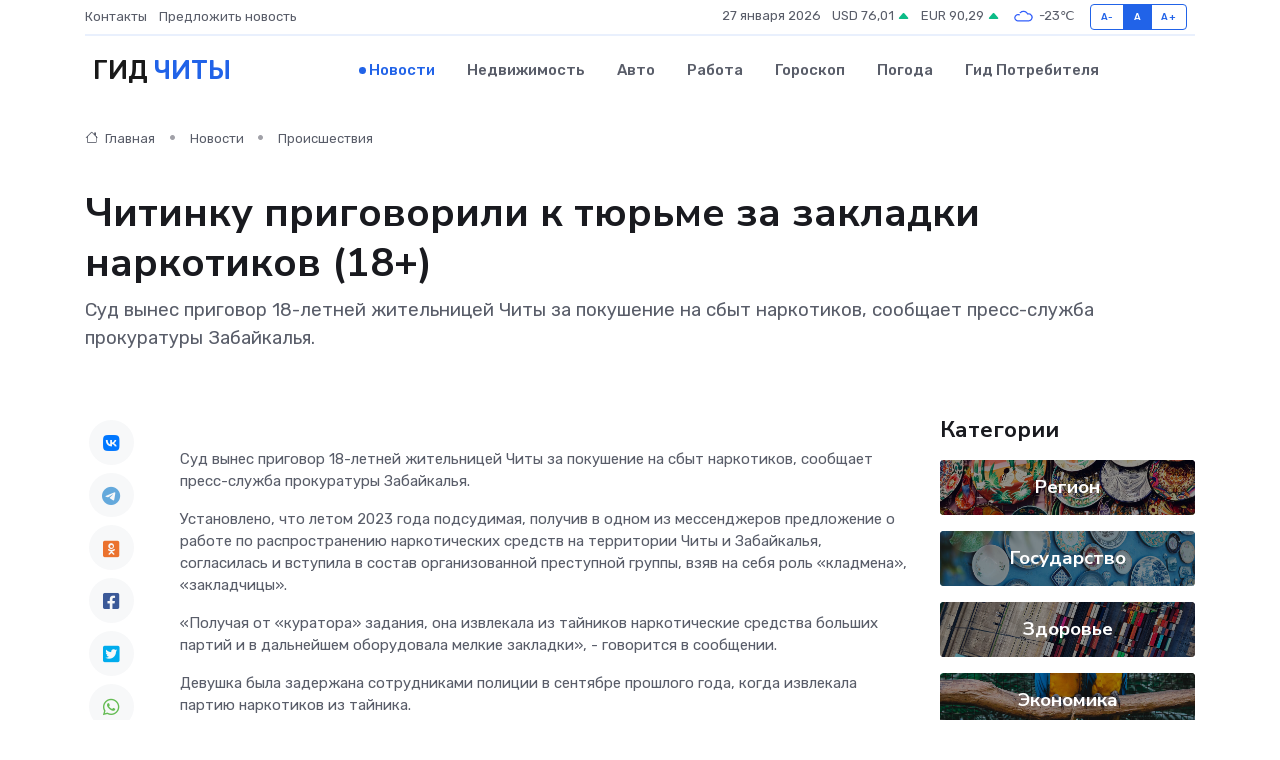

--- FILE ---
content_type: text/html; charset=UTF-8
request_url: https://chita-gid.ru/news/proisshestviya/chitinku-prigovorili-k-tyurme-za-zakladki-narkotikov-18.htm
body_size: 8995
content:
<!DOCTYPE html>
<html lang="ru">
<head>
	<meta charset="utf-8">
	<meta name="csrf-token" content="1frw5tGI9s3g52N6l9lNX4l92foLDSfORXZQpwwK">
    <meta http-equiv="X-UA-Compatible" content="IE=edge">
    <meta name="viewport" content="width=device-width, initial-scale=1">
    <title>Читинку приговорили к тюрьме за закладки наркотиков (18+) - новости Читы</title>
    <meta name="description" property="description" content="Суд вынес приговор 18-летней жительницей Читы за покушение на сбыт наркотиков, сообщает пресс-служба прокуратуры Забайкалья.">
    
    <meta property="fb:pages" content="105958871990207" />
    <link rel="shortcut icon" type="image/x-icon" href="https://chita-gid.ru/favicon.svg">
    <link rel="canonical" href="https://chita-gid.ru/news/proisshestviya/chitinku-prigovorili-k-tyurme-za-zakladki-narkotikov-18.htm">
    <link rel="preconnect" href="https://fonts.gstatic.com">
    <link rel="dns-prefetch" href="https://fonts.googleapis.com">
    <link rel="dns-prefetch" href="https://pagead2.googlesyndication.com">
    <link rel="dns-prefetch" href="https://res.cloudinary.com">
    <link href="https://fonts.googleapis.com/css2?family=Nunito+Sans:wght@400;700&family=Rubik:wght@400;500;700&display=swap" rel="stylesheet">
    <link rel="stylesheet" type="text/css" href="https://chita-gid.ru/assets/font-awesome/css/all.min.css">
    <link rel="stylesheet" type="text/css" href="https://chita-gid.ru/assets/bootstrap-icons/bootstrap-icons.css">
    <link rel="stylesheet" type="text/css" href="https://chita-gid.ru/assets/tiny-slider/tiny-slider.css">
    <link rel="stylesheet" type="text/css" href="https://chita-gid.ru/assets/glightbox/css/glightbox.min.css">
    <link rel="stylesheet" type="text/css" href="https://chita-gid.ru/assets/plyr/plyr.css">
    <link id="style-switch" rel="stylesheet" type="text/css" href="https://chita-gid.ru/assets/css/style.css">
    <link rel="stylesheet" type="text/css" href="https://chita-gid.ru/assets/css/style2.css">

    <meta name="twitter:card" content="summary">
    <meta name="twitter:site" content="@mysite">
    <meta name="twitter:title" content="Читинку приговорили к тюрьме за закладки наркотиков (18+) - новости Читы">
    <meta name="twitter:description" content="Суд вынес приговор 18-летней жительницей Читы за покушение на сбыт наркотиков, сообщает пресс-служба прокуратуры Забайкалья.">
    <meta name="twitter:creator" content="@mysite">
    <meta name="twitter:image:src" content="https://res.cloudinary.com/dejoiorpc/image/upload/cefiszo3glayvhfat78x">
    <meta name="twitter:domain" content="chita-gid.ru">
    <meta name="twitter:card" content="summary_large_image" /><meta name="twitter:image" content="https://res.cloudinary.com/dejoiorpc/image/upload/cefiszo3glayvhfat78x">

    <meta property="og:url" content="http://chita-gid.ru/news/proisshestviya/chitinku-prigovorili-k-tyurme-za-zakladki-narkotikov-18.htm">
    <meta property="og:title" content="Читинку приговорили к тюрьме за закладки наркотиков (18+) - новости Читы">
    <meta property="og:description" content="Суд вынес приговор 18-летней жительницей Читы за покушение на сбыт наркотиков, сообщает пресс-служба прокуратуры Забайкалья.">
    <meta property="og:type" content="website">
    <meta property="og:image" content="https://res.cloudinary.com/dejoiorpc/image/upload/cefiszo3glayvhfat78x">
    <meta property="og:locale" content="ru_RU">
    <meta property="og:site_name" content="Гид Читы">
    

    <link rel="image_src" href="https://res.cloudinary.com/dejoiorpc/image/upload/cefiszo3glayvhfat78x" />

    <link rel="alternate" type="application/rss+xml" href="https://chita-gid.ru/feed" title="Чита: гид, новости, афиша">
        <script async src="https://pagead2.googlesyndication.com/pagead/js/adsbygoogle.js"></script>
    <script>
        (adsbygoogle = window.adsbygoogle || []).push({
            google_ad_client: "ca-pub-0899253526956684",
            enable_page_level_ads: true
        });
    </script>
        
    
    
    
    <script>if (window.top !== window.self) window.top.location.replace(window.self.location.href);</script>
    <script>if(self != top) { top.location=document.location;}</script>

<!-- Google tag (gtag.js) -->
<script async src="https://www.googletagmanager.com/gtag/js?id=G-71VQP5FD0J"></script>
<script>
  window.dataLayer = window.dataLayer || [];
  function gtag(){dataLayer.push(arguments);}
  gtag('js', new Date());

  gtag('config', 'G-71VQP5FD0J');
</script>
</head>
<body>
<script type="text/javascript" > (function(m,e,t,r,i,k,a){m[i]=m[i]||function(){(m[i].a=m[i].a||[]).push(arguments)}; m[i].l=1*new Date();k=e.createElement(t),a=e.getElementsByTagName(t)[0],k.async=1,k.src=r,a.parentNode.insertBefore(k,a)}) (window, document, "script", "https://mc.yandex.ru/metrika/tag.js", "ym"); ym(54007015, "init", {}); ym(86840228, "init", { clickmap:true, trackLinks:true, accurateTrackBounce:true, webvisor:true });</script> <noscript><div><img src="https://mc.yandex.ru/watch/54007015" style="position:absolute; left:-9999px;" alt="" /><img src="https://mc.yandex.ru/watch/86840228" style="position:absolute; left:-9999px;" alt="" /></div></noscript>
<script type="text/javascript">
    new Image().src = "//counter.yadro.ru/hit?r"+escape(document.referrer)+((typeof(screen)=="undefined")?"":";s"+screen.width+"*"+screen.height+"*"+(screen.colorDepth?screen.colorDepth:screen.pixelDepth))+";u"+escape(document.URL)+";h"+escape(document.title.substring(0,150))+";"+Math.random();
</script>
<!-- Rating@Mail.ru counter -->
<script type="text/javascript">
var _tmr = window._tmr || (window._tmr = []);
_tmr.push({id: "3138453", type: "pageView", start: (new Date()).getTime()});
(function (d, w, id) {
  if (d.getElementById(id)) return;
  var ts = d.createElement("script"); ts.type = "text/javascript"; ts.async = true; ts.id = id;
  ts.src = "https://top-fwz1.mail.ru/js/code.js";
  var f = function () {var s = d.getElementsByTagName("script")[0]; s.parentNode.insertBefore(ts, s);};
  if (w.opera == "[object Opera]") { d.addEventListener("DOMContentLoaded", f, false); } else { f(); }
})(document, window, "topmailru-code");
</script><noscript><div>
<img src="https://top-fwz1.mail.ru/counter?id=3138453;js=na" style="border:0;position:absolute;left:-9999px;" alt="Top.Mail.Ru" />
</div></noscript>
<!-- //Rating@Mail.ru counter -->

<header class="navbar-light navbar-sticky header-static">
    <div class="navbar-top d-none d-lg-block small">
        <div class="container">
            <div class="d-md-flex justify-content-between align-items-center my-1">
                <!-- Top bar left -->
                <ul class="nav">
                    <li class="nav-item">
                        <a class="nav-link ps-0" href="https://chita-gid.ru/contacts">Контакты</a>
                    </li>
                    <li class="nav-item">
                        <a class="nav-link ps-0" href="https://chita-gid.ru/sendnews">Предложить новость</a>
                    </li>
                    
                </ul>
                <!-- Top bar right -->
                <div class="d-flex align-items-center">
                    
                    <ul class="list-inline mb-0 text-center text-sm-end me-3">
						<li class="list-inline-item">
							<span>27 января 2026</span>
						</li>
                        <li class="list-inline-item">
                            <a class="nav-link px-0" href="https://chita-gid.ru/currency">
                                <span>USD 76,01 <i class="bi bi-caret-up-fill text-success"></i></span>
                            </a>
						</li>
                        <li class="list-inline-item">
                            <a class="nav-link px-0" href="https://chita-gid.ru/currency">
                                <span>EUR 90,29 <i class="bi bi-caret-up-fill text-success"></i></span>
                            </a>
						</li>
						<li class="list-inline-item">
                            <a class="nav-link px-0" href="https://chita-gid.ru/pogoda">
                                <svg xmlns="http://www.w3.org/2000/svg" width="25" height="25" viewBox="0 0 30 30"><path fill="#315EFB" fill-rule="evenodd" d="M25.036 13.066a4.948 4.948 0 0 1 0 5.868A4.99 4.99 0 0 1 20.99 21H8.507a4.49 4.49 0 0 1-3.64-1.86 4.458 4.458 0 0 1 0-5.281A4.491 4.491 0 0 1 8.506 12c.686 0 1.37.159 1.996.473a.5.5 0 0 1 .16.766l-.33.399a.502.502 0 0 1-.598.132 2.976 2.976 0 0 0-3.346.608 3.007 3.007 0 0 0 .334 4.532c.527.396 1.177.59 1.836.59H20.94a3.54 3.54 0 0 0 2.163-.711 3.497 3.497 0 0 0 1.358-3.206 3.45 3.45 0 0 0-.706-1.727A3.486 3.486 0 0 0 20.99 12.5c-.07 0-.138.016-.208.02-.328.02-.645.085-.947.192a.496.496 0 0 1-.63-.287 4.637 4.637 0 0 0-.445-.874 4.495 4.495 0 0 0-.584-.733A4.461 4.461 0 0 0 14.998 9.5a4.46 4.46 0 0 0-3.177 1.318 2.326 2.326 0 0 0-.135.147.5.5 0 0 1-.592.131 5.78 5.78 0 0 0-.453-.19.5.5 0 0 1-.21-.79A5.97 5.97 0 0 1 14.998 8a5.97 5.97 0 0 1 4.237 1.757c.398.399.704.85.966 1.319.262-.042.525-.076.79-.076a4.99 4.99 0 0 1 4.045 2.066zM0 0v30V0zm30 0v30V0z"></path></svg>
                                <span>-23&#8451;</span>
                            </a>
						</li>
					</ul>

                    <!-- Font size accessibility START -->
                    <div class="btn-group me-2" role="group" aria-label="font size changer">
                        <input type="radio" class="btn-check" name="fntradio" id="font-sm">
                        <label class="btn btn-xs btn-outline-primary mb-0" for="font-sm">A-</label>

                        <input type="radio" class="btn-check" name="fntradio" id="font-default" checked>
                        <label class="btn btn-xs btn-outline-primary mb-0" for="font-default">A</label>

                        <input type="radio" class="btn-check" name="fntradio" id="font-lg">
                        <label class="btn btn-xs btn-outline-primary mb-0" for="font-lg">A+</label>
                    </div>

                    
                </div>
            </div>
            <!-- Divider -->
            <div class="border-bottom border-2 border-primary opacity-1"></div>
        </div>
    </div>

    <!-- Logo Nav START -->
    <nav class="navbar navbar-expand-lg">
        <div class="container">
            <!-- Logo START -->
            <a class="navbar-brand" href="https://chita-gid.ru" style="text-align: end;">
                
                			<span class="ms-2 fs-3 text-uppercase fw-normal">Гид <span style="color: #2163e8;">Читы</span></span>
                            </a>
            <!-- Logo END -->

            <!-- Responsive navbar toggler -->
            <button class="navbar-toggler ms-auto" type="button" data-bs-toggle="collapse"
                data-bs-target="#navbarCollapse" aria-controls="navbarCollapse" aria-expanded="false"
                aria-label="Toggle navigation">
                <span class="text-body h6 d-none d-sm-inline-block">Menu</span>
                <span class="navbar-toggler-icon"></span>
            </button>

            <!-- Main navbar START -->
            <div class="collapse navbar-collapse" id="navbarCollapse">
                <ul class="navbar-nav navbar-nav-scroll mx-auto">
                                        <li class="nav-item"> <a class="nav-link active" href="https://chita-gid.ru/news">Новости</a></li>
                                        <li class="nav-item"> <a class="nav-link" href="https://chita-gid.ru/realty">Недвижимость</a></li>
                                        <li class="nav-item"> <a class="nav-link" href="https://chita-gid.ru/auto">Авто</a></li>
                                        <li class="nav-item"> <a class="nav-link" href="https://chita-gid.ru/job">Работа</a></li>
                                        <li class="nav-item"> <a class="nav-link" href="https://chita-gid.ru/horoscope">Гороскоп</a></li>
                                        <li class="nav-item"> <a class="nav-link" href="https://chita-gid.ru/pogoda">Погода</a></li>
                                        <li class="nav-item"> <a class="nav-link" href="https://chita-gid.ru/poleznoe">Гид потребителя</a></li>
                                    </ul>
            </div>
            <!-- Main navbar END -->

            
        </div>
    </nav>
    <!-- Logo Nav END -->
</header>
    <main>
        <!-- =======================
                Main content START -->
        <section class="pt-3 pb-lg-5">
            <div class="container" data-sticky-container>
                <div class="row">
                    <!-- Main Post START -->
                    <div class="col-lg-9">
                        <!-- Categorie Detail START -->
                        <div class="mb-4">
							<nav aria-label="breadcrumb" itemscope itemtype="http://schema.org/BreadcrumbList">
								<ol class="breadcrumb breadcrumb-dots">
									<li class="breadcrumb-item" itemprop="itemListElement" itemscope itemtype="http://schema.org/ListItem">
										<meta itemprop="name" content="Гид Читы">
										<meta itemprop="position" content="1">
										<meta itemprop="item" content="https://chita-gid.ru">
										<a itemprop="url" href="https://chita-gid.ru">
										<i class="bi bi-house me-1"></i> Главная
										</a>
									</li>
									<li class="breadcrumb-item" itemprop="itemListElement" itemscope itemtype="http://schema.org/ListItem">
										<meta itemprop="name" content="Новости">
										<meta itemprop="position" content="2">
										<meta itemprop="item" content="https://chita-gid.ru/news">
										<a itemprop="url" href="https://chita-gid.ru/news"> Новости</a>
									</li>
									<li class="breadcrumb-item" aria-current="page" itemprop="itemListElement" itemscope itemtype="http://schema.org/ListItem">
										<meta itemprop="name" content="Происшествия">
										<meta itemprop="position" content="3">
										<meta itemprop="item" content="https://chita-gid.ru/news/proisshestviya">
										<a itemprop="url" href="https://chita-gid.ru/news/proisshestviya"> Происшествия</a>
									</li>
									<li aria-current="page" itemprop="itemListElement" itemscope itemtype="http://schema.org/ListItem">
									<meta itemprop="name" content="Читинку приговорили к тюрьме за закладки наркотиков (18+)">
									<meta itemprop="position" content="4" />
									<meta itemprop="item" content="https://chita-gid.ru/news/proisshestviya/chitinku-prigovorili-k-tyurme-za-zakladki-narkotikov-18.htm">
									</li>
								</ol>
							</nav>
						
                        </div>
                    </div>
                </div>
                <div class="row align-items-center">
                                                        <!-- Content -->
                    <div class="col-md-12 mt-4 mt-md-0">
                                            <h1 class="display-6">Читинку приговорили к тюрьме за закладки наркотиков (18+)</h1>
                        <p class="lead">Суд вынес приговор 18-летней жительницей Читы за покушение на сбыт наркотиков, сообщает пресс-служба прокуратуры Забайкалья.</p>
                    </div>
				                                    </div>
            </div>
        </section>
        <!-- =======================
        Main START -->
        <section class="pt-0">
            <div class="container position-relative" data-sticky-container>
                <div class="row">
                    <!-- Left sidebar START -->
                    <div class="col-md-1">
                        <div class="text-start text-lg-center mb-5" data-sticky data-margin-top="80" data-sticky-for="767">
                            <style>
                                .fa-vk::before {
                                    color: #07f;
                                }
                                .fa-telegram::before {
                                    color: #64a9dc;
                                }
                                .fa-facebook-square::before {
                                    color: #3b5998;
                                }
                                .fa-odnoklassniki-square::before {
                                    color: #eb722e;
                                }
                                .fa-twitter-square::before {
                                    color: #00aced;
                                }
                                .fa-whatsapp::before {
                                    color: #65bc54;
                                }
                                .fa-viber::before {
                                    color: #7b519d;
                                }
                                .fa-moimir svg {
                                    background-color: #168de2;
                                    height: 18px;
                                    width: 18px;
                                    background-size: 18px 18px;
                                    border-radius: 4px;
                                    margin-bottom: 2px;
                                }
                            </style>
                            <ul class="nav text-white-force">
                                <li class="nav-item">
                                    <a class="nav-link icon-md rounded-circle m-1 p-0 fs-5 bg-light" href="https://vk.com/share.php?url=https://chita-gid.ru/news/proisshestviya/chitinku-prigovorili-k-tyurme-za-zakladki-narkotikov-18.htm&title=Читинку приговорили к тюрьме за закладки наркотиков (18+) - новости Читы&utm_source=share" rel="nofollow" target="_blank">
                                        <i class="fab fa-vk align-middle text-body"></i>
                                    </a>
                                </li>
                                <li class="nav-item">
                                    <a class="nav-link icon-md rounded-circle m-1 p-0 fs-5 bg-light" href="https://t.me/share/url?url=https://chita-gid.ru/news/proisshestviya/chitinku-prigovorili-k-tyurme-za-zakladki-narkotikov-18.htm&text=Читинку приговорили к тюрьме за закладки наркотиков (18+) - новости Читы&utm_source=share" rel="nofollow" target="_blank">
                                        <i class="fab fa-telegram align-middle text-body"></i>
                                    </a>
                                </li>
                                <li class="nav-item">
                                    <a class="nav-link icon-md rounded-circle m-1 p-0 fs-5 bg-light" href="https://connect.ok.ru/offer?url=https://chita-gid.ru/news/proisshestviya/chitinku-prigovorili-k-tyurme-za-zakladki-narkotikov-18.htm&title=Читинку приговорили к тюрьме за закладки наркотиков (18+) - новости Читы&utm_source=share" rel="nofollow" target="_blank">
                                        <i class="fab fa-odnoklassniki-square align-middle text-body"></i>
                                    </a>
                                </li>
                                <li class="nav-item">
                                    <a class="nav-link icon-md rounded-circle m-1 p-0 fs-5 bg-light" href="https://www.facebook.com/sharer.php?src=sp&u=https://chita-gid.ru/news/proisshestviya/chitinku-prigovorili-k-tyurme-za-zakladki-narkotikov-18.htm&title=Читинку приговорили к тюрьме за закладки наркотиков (18+) - новости Читы&utm_source=share" rel="nofollow" target="_blank">
                                        <i class="fab fa-facebook-square align-middle text-body"></i>
                                    </a>
                                </li>
                                <li class="nav-item">
                                    <a class="nav-link icon-md rounded-circle m-1 p-0 fs-5 bg-light" href="https://twitter.com/intent/tweet?text=Читинку приговорили к тюрьме за закладки наркотиков (18+) - новости Читы&url=https://chita-gid.ru/news/proisshestviya/chitinku-prigovorili-k-tyurme-za-zakladki-narkotikov-18.htm&utm_source=share" rel="nofollow" target="_blank">
                                        <i class="fab fa-twitter-square align-middle text-body"></i>
                                    </a>
                                </li>
                                <li class="nav-item">
                                    <a class="nav-link icon-md rounded-circle m-1 p-0 fs-5 bg-light" href="https://api.whatsapp.com/send?text=Читинку приговорили к тюрьме за закладки наркотиков (18+) - новости Читы https://chita-gid.ru/news/proisshestviya/chitinku-prigovorili-k-tyurme-za-zakladki-narkotikov-18.htm&utm_source=share" rel="nofollow" target="_blank">
                                        <i class="fab fa-whatsapp align-middle text-body"></i>
                                    </a>
                                </li>
                                <li class="nav-item">
                                    <a class="nav-link icon-md rounded-circle m-1 p-0 fs-5 bg-light" href="viber://forward?text=Читинку приговорили к тюрьме за закладки наркотиков (18+) - новости Читы https://chita-gid.ru/news/proisshestviya/chitinku-prigovorili-k-tyurme-za-zakladki-narkotikov-18.htm&utm_source=share" rel="nofollow" target="_blank">
                                        <i class="fab fa-viber align-middle text-body"></i>
                                    </a>
                                </li>
                                <li class="nav-item">
                                    <a class="nav-link icon-md rounded-circle m-1 p-0 fs-5 bg-light" href="https://connect.mail.ru/share?url=https://chita-gid.ru/news/proisshestviya/chitinku-prigovorili-k-tyurme-za-zakladki-narkotikov-18.htm&title=Читинку приговорили к тюрьме за закладки наркотиков (18+) - новости Читы&utm_source=share" rel="nofollow" target="_blank">
                                        <i class="fab fa-moimir align-middle text-body"><svg viewBox='0 0 24 24' xmlns='http://www.w3.org/2000/svg'><path d='M8.889 9.667a1.333 1.333 0 100-2.667 1.333 1.333 0 000 2.667zm6.222 0a1.333 1.333 0 100-2.667 1.333 1.333 0 000 2.667zm4.77 6.108l-1.802-3.028a.879.879 0 00-1.188-.307.843.843 0 00-.313 1.166l.214.36a6.71 6.71 0 01-4.795 1.996 6.711 6.711 0 01-4.792-1.992l.217-.364a.844.844 0 00-.313-1.166.878.878 0 00-1.189.307l-1.8 3.028a.844.844 0 00.312 1.166.88.88 0 001.189-.307l.683-1.147a8.466 8.466 0 005.694 2.18 8.463 8.463 0 005.698-2.184l.685 1.151a.873.873 0 001.189.307.844.844 0 00.312-1.166z' fill='#FFF' fill-rule='evenodd'/></svg></i>
                                    </a>
                                </li>
                                
                            </ul>
                        </div>
                    </div>
                    <!-- Left sidebar END -->

                    <!-- Main Content START -->
                    <div class="col-md-10 col-lg-8 mb-5">
                        <div class="mb-4">
                                                    </div>
                        <div itemscope itemtype="http://schema.org/NewsArticle">
                            <meta itemprop="headline" content="Читинку приговорили к тюрьме за закладки наркотиков (18+)">
                            <meta itemprop="identifier" content="https://chita-gid.ru/8399945">
                            <span itemprop="articleBody"><p>  Суд вынес приговор 18-летней жительницей Читы за покушение на сбыт наркотиков, сообщает пресс-служба прокуратуры Забайкалья.&nbsp;  </p> <p> Установлено, что летом 2023 года подсудимая, получив в одном из мессенджеров предложение о работе по распространению наркотических средств на территории Читы и Забайкалья, согласилась и вступила в состав организованной преступной группы, взяв на себя роль «кладмена», «закладчицы».&nbsp; </p> <p> «Получая от «куратора» задания, она извлекала из тайников наркотические средства больших партий и в дальнейшем оборудовала мелкие закладки», - говорится в сообщении. </p> <p> Девушка была задержана сотрудниками полиции в сентябре прошлого года, когда извлекала партию наркотиков из тайника.&nbsp; </p> <p> Ей назначено наказание в виде 6 лет лишения свободы в исправительной колонии общего режима. </p>

Наталья Селиванова Фотография из архива ZAB.RU</span>
                        </div>
                                                                        <div><a href="https://zab.ru/news/172496" target="_blank" rel="author">Источник</a></div>
                                                                        <div class="col-12 mt-3"><a href="https://chita-gid.ru/sendnews">Предложить новость</a></div>
                        <div class="col-12 mt-5">
                            <h2 class="my-3">Последние новости</h2>
                            <div class="row gy-4">
                                <!-- Card item START -->
<div class="col-sm-6">
    <div class="card" itemscope="" itemtype="http://schema.org/BlogPosting">
        <!-- Card img -->
        <div class="position-relative">
                        <img class="card-img" src="https://res.cloudinary.com/dejoiorpc/image/upload/c_fill,w_420,h_315,q_auto,g_face/ihi8oljoc2joowyrgdgi" alt="Выбор смазки под технику: легковые, грузовые автомобили и спецтехника — чем отличаются требования к маслам" itemprop="image">
                    </div>
        <div class="card-body px-0 pt-3" itemprop="name">
            <h4 class="card-title" itemprop="headline"><a href="https://chita-gid.ru/news/ekonomika/vybor-smazki-pod-tehniku-legkovye-gruzovye-avtomobili-i-spectehnika-chem-otlichayutsya-trebovaniya-k-maslam.htm"
                    class="btn-link text-reset fw-bold" itemprop="url">Выбор смазки под технику: легковые, грузовые автомобили и спецтехника — чем отличаются требования к маслам</a></h4>
            <p class="card-text" itemprop="articleBody">Обзор сегментов, условий эксплуатации и особенностей смазочных материалов для разных видов транспорта</p>
        </div>
        <meta itemprop="author" content="Редактор"/>
        <meta itemscope itemprop="mainEntityOfPage" itemType="https://schema.org/WebPage" itemid="https://chita-gid.ru/news/ekonomika/vybor-smazki-pod-tehniku-legkovye-gruzovye-avtomobili-i-spectehnika-chem-otlichayutsya-trebovaniya-k-maslam.htm"/>
        <meta itemprop="dateModified" content="2025-09-11"/>
        <meta itemprop="datePublished" content="2025-09-11"/>
    </div>
</div>
<!-- Card item END -->
<!-- Card item START -->
<div class="col-sm-6">
    <div class="card" itemscope="" itemtype="http://schema.org/BlogPosting">
        <!-- Card img -->
        <div class="position-relative">
                        <img class="card-img" src="https://res.cloudinary.com/dejoiorpc/image/upload/c_fill,w_420,h_315,q_auto,g_face/uuljvtprpgy6zhdgoczy" alt="10 самых частых поломок сервоприводов и как их избежать" itemprop="image">
                    </div>
        <div class="card-body px-0 pt-3" itemprop="name">
            <h4 class="card-title" itemprop="headline"><a href="https://chita-gid.ru/news/ekonomika/10-samyh-chastyh-polomok-servoprivodov-i-kak-ih-izbezhat.htm"
                    class="btn-link text-reset fw-bold" itemprop="url">10 самых частых поломок сервоприводов и как их избежать</a></h4>
            <p class="card-text" itemprop="articleBody">Изучаем болевые точки &quot;мозга с мотором&quot; и способы продлить ему жизнь</p>
        </div>
        <meta itemprop="author" content="Редактор"/>
        <meta itemscope itemprop="mainEntityOfPage" itemType="https://schema.org/WebPage" itemid="https://chita-gid.ru/news/ekonomika/10-samyh-chastyh-polomok-servoprivodov-i-kak-ih-izbezhat.htm"/>
        <meta itemprop="dateModified" content="2025-07-08"/>
        <meta itemprop="datePublished" content="2025-07-08"/>
    </div>
</div>
<!-- Card item END -->
<!-- Card item START -->
<div class="col-sm-6">
    <div class="card" itemscope="" itemtype="http://schema.org/BlogPosting">
        <!-- Card img -->
        <div class="position-relative">
                        <img class="card-img" src="https://chita-gid.ru/images/noimg-420x315.png" alt="Стартовала процедура доформирования общественного совета в сфере социальной защиты и здравоохранения">
                    </div>
        <div class="card-body px-0 pt-3" itemprop="name">
            <h4 class="card-title" itemprop="headline"><a href="https://chita-gid.ru/news/gosudarstvo/startovala-procedura-doformirovaniya-obschestvennogo-soveta-v-sfere-socialnoy-zaschity-i-zdravoohraneniya.htm"
                    class="btn-link text-reset fw-bold" itemprop="url">Стартовала процедура доформирования общественного совета в сфере социальной защиты и здравоохранения</a></h4>
            <p class="card-text" itemprop="articleBody">На основании решения Совета Общественной палаты Забайкальского края от 03.04.2025 г.,</p>
        </div>
        <meta itemprop="author" content="Редактор"/>
        <meta itemscope itemprop="mainEntityOfPage" itemType="https://schema.org/WebPage" itemid="https://chita-gid.ru/news/gosudarstvo/startovala-procedura-doformirovaniya-obschestvennogo-soveta-v-sfere-socialnoy-zaschity-i-zdravoohraneniya.htm"/>
        <meta itemprop="dateModified" content="2025-04-06"/>
        <meta itemprop="datePublished" content="2025-04-06"/>
    </div>
</div>
<!-- Card item END -->
<!-- Card item START -->
<div class="col-sm-6">
    <div class="card" itemscope="" itemtype="http://schema.org/BlogPosting">
        <!-- Card img -->
        <div class="position-relative">
            <img class="card-img" src="https://res.cloudinary.com/dzttx7cpc/image/upload/c_fill,w_420,h_315,q_auto,g_face/r7veu3ey8cqaawwwsw5m" alt="Пошаговое руководство: как грамотно оформить первый микрозайм" itemprop="image">
        </div>
        <div class="card-body px-0 pt-3" itemprop="name">
            <h4 class="card-title" itemprop="headline"><a href="https://simferopol-gid.ru/news/ekonomika/poshagovoe-rukovodstvo-kak-gramotno-oformit-pervyy-mikrozaym.htm" class="btn-link text-reset fw-bold" itemprop="url">Пошаговое руководство: как грамотно оформить первый микрозайм</a></h4>
            <p class="card-text" itemprop="articleBody">Как взять кредит с умом и не пожалеть об этом спустя пару месяцев</p>
        </div>
        <meta itemprop="author" content="Редактор"/>
        <meta itemscope itemprop="mainEntityOfPage" itemType="https://schema.org/WebPage" itemid="https://simferopol-gid.ru/news/ekonomika/poshagovoe-rukovodstvo-kak-gramotno-oformit-pervyy-mikrozaym.htm"/>
        <meta itemprop="dateModified" content="2026-01-27"/>
        <meta itemprop="datePublished" content="2026-01-27"/>
    </div>
</div>
<!-- Card item END -->
                            </div>
                        </div>
						<div class="col-12 bg-primary bg-opacity-10 p-2 mt-3 rounded">
							На этом сайте вы сможете узнать актуальные данные о <a href="https://kislovodsk-gid.ru/pogoda">погоде в Кисловодске</a>, включая прогнозы на ближайшие дни и часы
						</div>
                        <!-- Comments START -->
                        <div class="mt-5">
                            <h3>Комментарии (0)</h3>
                        </div>
                        <!-- Comments END -->
                        <!-- Reply START -->
                        <div>
                            <h3>Добавить комментарий</h3>
                            <small>Ваш email не публикуется. Обязательные поля отмечены *</small>
                            <form class="row g-3 mt-2">
                                <div class="col-md-6">
                                    <label class="form-label">Имя *</label>
                                    <input type="text" class="form-control" aria-label="First name">
                                </div>
                                <div class="col-md-6">
                                    <label class="form-label">Email *</label>
                                    <input type="email" class="form-control">
                                </div>
                                <div class="col-12">
                                    <label class="form-label">Текст комментария *</label>
                                    <textarea class="form-control" rows="3"></textarea>
                                </div>
                                <div class="col-12">
                                    <button type="submit" class="btn btn-primary">Оставить комментарий</button>
                                </div>
                            </form>
                        </div>
                        <!-- Reply END -->
                    </div>
                    <!-- Main Content END -->
                    <!-- Right sidebar START -->
                    <div class="col-lg-3 d-none d-lg-block">
                        <div data-sticky data-margin-top="80" data-sticky-for="991">
                            <!-- Categories -->
                            <div>
                                <h4 class="mb-3">Категории</h4>
                                                                    <!-- Category item -->
                                    <div class="text-center mb-3 card-bg-scale position-relative overflow-hidden rounded"
                                        style="background-image:url(https://chita-gid.ru/assets/images/blog/4by3/04.jpg); background-position: center left; background-size: cover;">
                                        <div class="bg-dark-overlay-4 p-3">
                                            <a href="https://chita-gid.ru/news/region"
                                                class="stretched-link btn-link fw-bold text-white h5">Регион</a>
                                        </div>
                                    </div>
                                                                    <!-- Category item -->
                                    <div class="text-center mb-3 card-bg-scale position-relative overflow-hidden rounded"
                                        style="background-image:url(https://chita-gid.ru/assets/images/blog/4by3/02.jpg); background-position: center left; background-size: cover;">
                                        <div class="bg-dark-overlay-4 p-3">
                                            <a href="https://chita-gid.ru/news/gosudarstvo"
                                                class="stretched-link btn-link fw-bold text-white h5">Государство</a>
                                        </div>
                                    </div>
                                                                    <!-- Category item -->
                                    <div class="text-center mb-3 card-bg-scale position-relative overflow-hidden rounded"
                                        style="background-image:url(https://chita-gid.ru/assets/images/blog/4by3/05.jpg); background-position: center left; background-size: cover;">
                                        <div class="bg-dark-overlay-4 p-3">
                                            <a href="https://chita-gid.ru/news/zdorove"
                                                class="stretched-link btn-link fw-bold text-white h5">Здоровье</a>
                                        </div>
                                    </div>
                                                                    <!-- Category item -->
                                    <div class="text-center mb-3 card-bg-scale position-relative overflow-hidden rounded"
                                        style="background-image:url(https://chita-gid.ru/assets/images/blog/4by3/03.jpg); background-position: center left; background-size: cover;">
                                        <div class="bg-dark-overlay-4 p-3">
                                            <a href="https://chita-gid.ru/news/ekonomika"
                                                class="stretched-link btn-link fw-bold text-white h5">Экономика</a>
                                        </div>
                                    </div>
                                                                    <!-- Category item -->
                                    <div class="text-center mb-3 card-bg-scale position-relative overflow-hidden rounded"
                                        style="background-image:url(https://chita-gid.ru/assets/images/blog/4by3/09.jpg); background-position: center left; background-size: cover;">
                                        <div class="bg-dark-overlay-4 p-3">
                                            <a href="https://chita-gid.ru/news/politika"
                                                class="stretched-link btn-link fw-bold text-white h5">Политика</a>
                                        </div>
                                    </div>
                                                                    <!-- Category item -->
                                    <div class="text-center mb-3 card-bg-scale position-relative overflow-hidden rounded"
                                        style="background-image:url(https://chita-gid.ru/assets/images/blog/4by3/06.jpg); background-position: center left; background-size: cover;">
                                        <div class="bg-dark-overlay-4 p-3">
                                            <a href="https://chita-gid.ru/news/nauka-i-obrazovanie"
                                                class="stretched-link btn-link fw-bold text-white h5">Наука и Образование</a>
                                        </div>
                                    </div>
                                                                    <!-- Category item -->
                                    <div class="text-center mb-3 card-bg-scale position-relative overflow-hidden rounded"
                                        style="background-image:url(https://chita-gid.ru/assets/images/blog/4by3/07.jpg); background-position: center left; background-size: cover;">
                                        <div class="bg-dark-overlay-4 p-3">
                                            <a href="https://chita-gid.ru/news/proisshestviya"
                                                class="stretched-link btn-link fw-bold text-white h5">Происшествия</a>
                                        </div>
                                    </div>
                                                                    <!-- Category item -->
                                    <div class="text-center mb-3 card-bg-scale position-relative overflow-hidden rounded"
                                        style="background-image:url(https://chita-gid.ru/assets/images/blog/4by3/03.jpg); background-position: center left; background-size: cover;">
                                        <div class="bg-dark-overlay-4 p-3">
                                            <a href="https://chita-gid.ru/news/religiya"
                                                class="stretched-link btn-link fw-bold text-white h5">Религия</a>
                                        </div>
                                    </div>
                                                                    <!-- Category item -->
                                    <div class="text-center mb-3 card-bg-scale position-relative overflow-hidden rounded"
                                        style="background-image:url(https://chita-gid.ru/assets/images/blog/4by3/05.jpg); background-position: center left; background-size: cover;">
                                        <div class="bg-dark-overlay-4 p-3">
                                            <a href="https://chita-gid.ru/news/kultura"
                                                class="stretched-link btn-link fw-bold text-white h5">Культура</a>
                                        </div>
                                    </div>
                                                                    <!-- Category item -->
                                    <div class="text-center mb-3 card-bg-scale position-relative overflow-hidden rounded"
                                        style="background-image:url(https://chita-gid.ru/assets/images/blog/4by3/06.jpg); background-position: center left; background-size: cover;">
                                        <div class="bg-dark-overlay-4 p-3">
                                            <a href="https://chita-gid.ru/news/sport"
                                                class="stretched-link btn-link fw-bold text-white h5">Спорт</a>
                                        </div>
                                    </div>
                                                                    <!-- Category item -->
                                    <div class="text-center mb-3 card-bg-scale position-relative overflow-hidden rounded"
                                        style="background-image:url(https://chita-gid.ru/assets/images/blog/4by3/08.jpg); background-position: center left; background-size: cover;">
                                        <div class="bg-dark-overlay-4 p-3">
                                            <a href="https://chita-gid.ru/news/obschestvo"
                                                class="stretched-link btn-link fw-bold text-white h5">Общество</a>
                                        </div>
                                    </div>
                                                            </div>
                        </div>
                    </div>
                    <!-- Right sidebar END -->
                </div>
        </section>
    </main>
<footer class="bg-dark pt-5">
    
    <!-- Footer copyright START -->
    <div class="bg-dark-overlay-3 mt-5">
        <div class="container">
            <div class="row align-items-center justify-content-md-between py-4">
                <div class="col-md-6">
                    <!-- Copyright -->
                    <div class="text-center text-md-start text-primary-hover text-muted">
                        &#169;2026 Чита. Все права защищены.
                    </div>
                </div>
                
            </div>
        </div>
    </div>
    <!-- Footer copyright END -->
    <script type="application/ld+json">
        {"@context":"https:\/\/schema.org","@type":"Organization","name":"\u0427\u0438\u0442\u0430 - \u0433\u0438\u0434, \u043d\u043e\u0432\u043e\u0441\u0442\u0438, \u0430\u0444\u0438\u0448\u0430","url":"https:\/\/chita-gid.ru","sameAs":["https:\/\/vk.com\/public207927162","https:\/\/t.me\/chita_gid"]}
    </script>
</footer>
<!-- Back to top -->
<div class="back-top"><i class="bi bi-arrow-up-short"></i></div>
<script src="https://chita-gid.ru/assets/bootstrap/js/bootstrap.bundle.min.js"></script>
<script src="https://chita-gid.ru/assets/tiny-slider/tiny-slider.js"></script>
<script src="https://chita-gid.ru/assets/sticky-js/sticky.min.js"></script>
<script src="https://chita-gid.ru/assets/glightbox/js/glightbox.min.js"></script>
<script src="https://chita-gid.ru/assets/plyr/plyr.js"></script>
<script src="https://chita-gid.ru/assets/js/functions.js"></script>
<script src="https://yastatic.net/share2/share.js" async></script>
<script defer src="https://static.cloudflareinsights.com/beacon.min.js/vcd15cbe7772f49c399c6a5babf22c1241717689176015" integrity="sha512-ZpsOmlRQV6y907TI0dKBHq9Md29nnaEIPlkf84rnaERnq6zvWvPUqr2ft8M1aS28oN72PdrCzSjY4U6VaAw1EQ==" data-cf-beacon='{"version":"2024.11.0","token":"4dd9f8bf972847e69c2e61acc029f865","r":1,"server_timing":{"name":{"cfCacheStatus":true,"cfEdge":true,"cfExtPri":true,"cfL4":true,"cfOrigin":true,"cfSpeedBrain":true},"location_startswith":null}}' crossorigin="anonymous"></script>
</body>
</html>


--- FILE ---
content_type: text/html; charset=utf-8
request_url: https://www.google.com/recaptcha/api2/aframe
body_size: 268
content:
<!DOCTYPE HTML><html><head><meta http-equiv="content-type" content="text/html; charset=UTF-8"></head><body><script nonce="uWDkTeANfCJ98N5bw5qH7A">/** Anti-fraud and anti-abuse applications only. See google.com/recaptcha */ try{var clients={'sodar':'https://pagead2.googlesyndication.com/pagead/sodar?'};window.addEventListener("message",function(a){try{if(a.source===window.parent){var b=JSON.parse(a.data);var c=clients[b['id']];if(c){var d=document.createElement('img');d.src=c+b['params']+'&rc='+(localStorage.getItem("rc::a")?sessionStorage.getItem("rc::b"):"");window.document.body.appendChild(d);sessionStorage.setItem("rc::e",parseInt(sessionStorage.getItem("rc::e")||0)+1);localStorage.setItem("rc::h",'1769502279372');}}}catch(b){}});window.parent.postMessage("_grecaptcha_ready", "*");}catch(b){}</script></body></html>